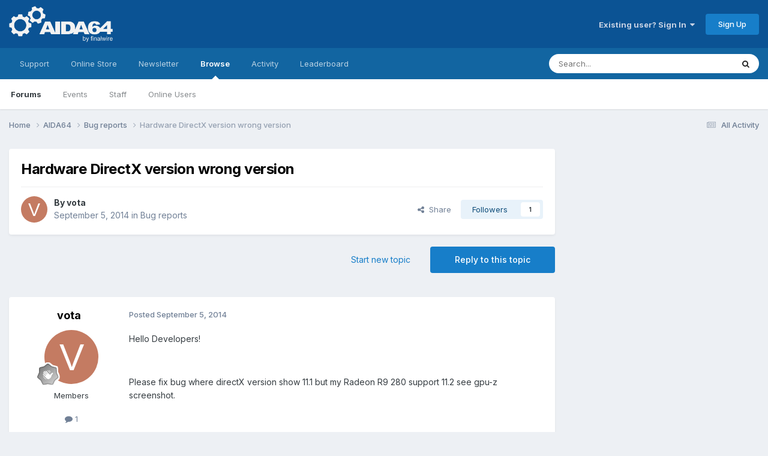

--- FILE ---
content_type: text/html; charset=utf-8
request_url: https://www.google.com/recaptcha/api2/aframe
body_size: 268
content:
<!DOCTYPE HTML><html><head><meta http-equiv="content-type" content="text/html; charset=UTF-8"></head><body><script nonce="pk1UyXQTeWWtBoAReEOQfA">/** Anti-fraud and anti-abuse applications only. See google.com/recaptcha */ try{var clients={'sodar':'https://pagead2.googlesyndication.com/pagead/sodar?'};window.addEventListener("message",function(a){try{if(a.source===window.parent){var b=JSON.parse(a.data);var c=clients[b['id']];if(c){var d=document.createElement('img');d.src=c+b['params']+'&rc='+(localStorage.getItem("rc::a")?sessionStorage.getItem("rc::b"):"");window.document.body.appendChild(d);sessionStorage.setItem("rc::e",parseInt(sessionStorage.getItem("rc::e")||0)+1);localStorage.setItem("rc::h",'1768663004649');}}}catch(b){}});window.parent.postMessage("_grecaptcha_ready", "*");}catch(b){}</script></body></html>